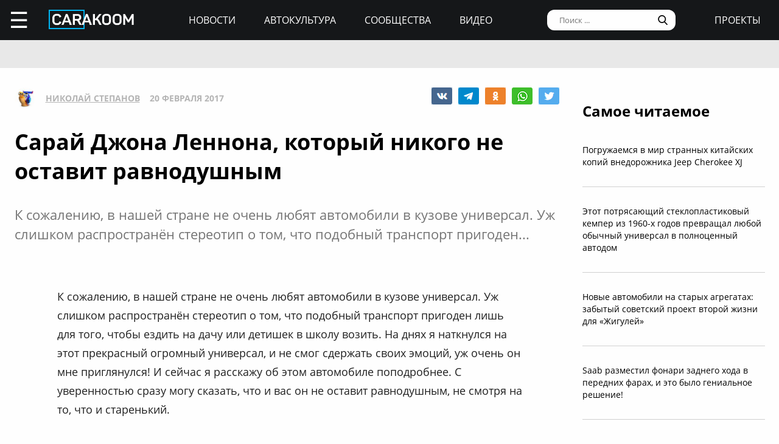

--- FILE ---
content_type: text/html; charset=UTF-8
request_url: https://carakoom.com/blog/saraj-dzhona-lennona-kotoryj-nikogo-ne-ostavit-ravnodushnym
body_size: 11918
content:
<!DOCTYPE HTML><html lang="ru"><head><title>Сарай Джона Леннона, который никого не оставит равнодушным | carakoom.com</title><meta name="robots" content="index, follow" /><link rel="apple-touch-icon" sizes="180x180" href="/apple-touch-icon.png"><link rel="icon" type="image/png" href="/favicon-32x32.png" sizes="32x32"><link rel="icon" type="image/png" href="/favicon-16x16.png" sizes="16x16"><meta name="msapplication-TileColor" content="#2b5797"><meta name="msapplication-TileImage" content="/mstile-144x144.png"><meta http-equiv="content-type" content="text/html; charset=utf-8" /><meta name="viewport" content="width=device-width, initial-scale=1"><meta name="description" content="  К сожалению, в нашей стране не очень любят автомобили в кузове универсал. Уж слишком распространён стереотип о том, что подобный транспорт пригоден..." /><meta name="keywords" content="american, универсал, chrysler, джон леннон" /><script type="text/javascript" src="https://carakoom.com/data/themes/easy/js/init.js?v=3.3.53"></script><link rel="stylesheet" href="https://carakoom.com/data/themes/easy/css/style.css?v=3.3.53" /><link rel="stylesheet" href="https://carakoom.com/data/themes/easy/css/main.css?v=3.3.53" /><script type="text/javascript" src="https://carakoom.com/data/inc/lib/java/framework.js?v=3.3.53"></script><script type="text/javascript" src="https://carakoom.com/data/inc/lib/ajax/processor.js?v=3.3.53"></script><link rel="stylesheet" href="/photoswipe/photoswipe.css" /><link rel="stylesheet" href="/photoswipe/default-skin/default-skin.css" /><script type="text/javascript" src="/photoswipe/photoswipe.min.js"></script><script type="text/javascript" src="/photoswipe/photoswipe-ui-default.min.js"></script><script type="text/javascript" src="https://carakoom.com/data/modules/wall/java/wall.js"></script><script type="text/javascript" src="https://carakoom.com/data/modules/like/js/script.js"></script><script type="text/javascript" src="https://carakoom.com/data/modules/comments/js/script.js"></script><meta property="og:title" content="Сарай Джона Леннона, который никого не оставит равнодушным"><meta property="og:description" content="  К сожалению, в нашей стране не очень любят автомобили в кузове универсал. Уж слишком распространён стереотип о том, что подобный транспорт..."><meta property="og:url" content="https://carakoom.com/blog/saraj-dzhona-lennona-kotoryj-nikogo-ne-ostavit-ravnodushnym"><meta property="og:type" content="article"><meta property="og:site_name" content="CARakoom.com"><meta property="og:image" content="https://carakoom.com/data/wall/787/608f80b4_medium.jpg"/><meta name="twitter:card" content="summary_large_image"></head>

<body >
<div id="problem"></div>
<input type="checkbox" id="nav-user">
<header id="header">
<div class="header-left"><label for="nav-user">☰</label><a href="/" class="header-logo"><img src="https://carakoom.com/data/image/CARAKOOM.png" alt="logo"></a></div>
<div class="header-center">
<a href="https://carakoom.com/car-news">Новости</a>
<a href="https://carakoom.com/car-culture">Автокультура</a>
<a href="https://carakoom.com/groups">Сообщества</a>
<a href="https://carakoom.com/car-video">Видео</a>
</div>
<div class="header-right">
<input type="search" placeholder="Поиск ..."  id="isearch" onkeyup="if(event.keyCode == 13) {processor('wall_search','787','177adc265c3dfab9dc02399776b8d8ec')}"/>
<img src="https://carakoom.com/data/image/loope.png" alt="loope" class="black-loope">
<img src="https://carakoom.com/data/image/white-loope.png" alt="loope" class="white-loope" id="searchBtn" onclick="showSearch(this);">
<a href="">проекты</a></div>

<div class="window forgot-win" id="reg"><div id="reg_body" class="box" style="width:100%"><h3>Вход / Регистрация</h3>
<form  action="" method="post" class="ep-ent">
<span class="reg-desc">Войдите, используя ваши Email и пароль или введите необходимые данные для регистрации нового пользователя.</span>
<input type="email" id="w_email" value="" placeholder="Введите емайл" onkeyup="ValidateMail(this)" required="required" />
<input type="password" id="w_passw" value="" placeholder="Введите пароль" required="required" />

<span class="forgot-desc" onclick="close_window('reg');show_window('forgot');">Забыли пароль?</span>

<ul class="comcontrol">
<li id="w_btn_enter" onclick="processor('w_enter');" data-hash="502395c3e2dfb6765abc4cfefb0af719">Вход</li>
<li id="w_btn_reg" onclick="processor('w_registration');" data-hash="e914d66225bd642a19b7ae55222d812c">Регистрация</li></ul></form>
<div class="soc-ent">
<span class="social-desc">Другие способы входа / регистрации</span>
<ul class="comcontrol" style="flex-direction:column">
<li id="w_btn_vk" onclick="vkAuth();" style="background:#0281b4">Вконтакте</li>
<li id="w_btn_fb" onclick="fbAuth();" style="background:#1f6296">Facebook</li>
</ul>
</div></div></div>

<div id="forgot"  class="window forgot-win">
<div id='forgot_body' class="box" style="width:100%">


<h3>Восстановление доступа</h3>
<form  action="" method="post" class="ep-ent" id="send-forgot">
<span class="reg-desc">Введите Email, который использовался при регистрации.</span>
<input type="email" placeholder="Введите почтовый ящик" id="forgot_email" onkeyup="ValidateMail(this)" maxlength="50" required="required"/>
<ul class="comcontrol"><li id="w_btn_forgot" onclick="processor('send_forgot')" data-hash="4d5f62007645f805413672fa689f945e">Восстановить</li></ul></form>
</div></div></header>
<div id="waiting"></div>

<aside class="nav-user-block">
<div class="nav-header">
<label for="nav-user">+</label>
<a href="javascript:void(0);" onclick="init('nav-user').checked=false;show_window('reg');">регистрация<br>и вход</a><img src="https://carakoom.com/data/image/no_logo.png" loading="lazy" alt="user logo"></div>
<nav class="user-links">
<a href="https://carakoom.com/car-news" data-hash="79a7df39109c34b0cc83f8ad089d0532" class="menu bolder">Новости</a>
<a href="https://carakoom.com/car-culture" data-hash="9068a93d87737f8296649680b68c8750" class="menu bolder">Автокультура</a>
<div class="nav-collapsible">
<input type="checkbox" id="nav-collapsible-1">
<label for="nav-collapsible-1" class="bold" onclick="processor('groups','')" data-hash="950b66edbce955538e5a6194ddad4692">Сообщества</label>
<div class="nav-collapsible-links">
<a  href="https://carakoom.com/crash" data-hash="72990405f4c8d366c2d5b804e9bcffe0" class="menu" >Аварии</a><a  href="https://carakoom.com/american" data-hash="66e07bd74f2833fbea271ba24f705c08" class="menu" >Американские</a><a  href="https://carakoom.com/offroad" data-hash="d6e8d78302384b8e260b9d9b0e386166" class="menu" >Внедорожники</a><a  href="https://carakoom.com/bikes" data-hash="67d88ac9621babddbf62be0077b6ae14" class="menu" >Мотоциклы</a><a  href="https://carakoom.com/retro" data-hash="748fab09fb85e25de221e87b3133de55" class="menu" >Ретро</a><a  href="https://carakoom.com/russian" data-hash="343e5bd6f765b49a3cf73313ea99a46b" class="menu" >Русские и советские</a><a  href="https://carakoom.com/tuning" data-hash="c789f1bec2f92806e85313980a4caa55" class="menu" >Тюнинг</a><a  href="https://carakoom.com/electric" data-hash="1275d321b9d7891239b1e7f7580b2154" class="menu" >Электромобили</a><a href="https://carakoom.com/groups" class="menu" data-hash="950b66edbce955538e5a6194ddad4692">другие</a>
</div>
</div>
<a href="https://carakoom.com/car-video" data-hash="2fcf85e3101ed0e64ce5c3c1a6fd8a83" class="menu bolder">Видео</a>

<a href="#" class="menu bolder">проекты</a>
</nav>
<div class="nav-footer">
<a href="/" class="nav-logo"><img src="https://carakoom.com/data/image/CARAKOOM.png" alt="logo"></a>
<div class="nav-social-block">
<a href="https://vk.com/carakoom"><img src="https://carakoom.com/data/image/vk.png"></a>
<a href="https://www.pinterest.com/carakoom/"><img src="https://carakoom.com/data/image/pinterest.png"></a>
<a href="https://youtube.com/channel/UCWTEDKF2hpCUeDgKQh70_Iw"><img src="https://carakoom.com/data/image/youtube.png"></a>
</div>
<a href="">Подписаться на рассылку</a>
<a href="https://carakoom.com/advertising">Реклама на сайте</a>
<a href="">Пользовательское согашение</a>
<a href="https://carakoom.com/contacts">Контакты</a>
<a href="https://carakoom.com/data/rss/all.xml">RSS</a>
</div>
</aside>
<div id="container">
<main id="myplace"><div class="post-top-banner">
<div style="width:auto;max-width:1233px;height:auto;margin:0 auto"> <!-- Yandex.RTB R-A-282121-8 -->
<div id="yandex_rtb_R-A-282121-8"></div>
<script type="text/javascript">
    (function(w, d, n, s, t) {
        w[n] = w[n] || [];
        w[n].push(function() {
            Ya.Context.AdvManager.render({
                blockId: "R-A-282121-8",
                renderTo: "yandex_rtb_R-A-282121-8",
                async: true
            });
        });
if(checkScript("//an.yandex.ru/system/context.js"))return;
        t = d.getElementsByTagName("script")[0];
        s = d.createElement("script");
        s.type = "text/javascript";
        s.src = "//an.yandex.ru/system/context.js";
        s.async = true;
        t.parentNode.insertBefore(s, t);
    })(this, this.document, "yandexContextAsyncCallbacks");
</script></div></div>

<div class="post-mobile-banner"><div style="width:300px;height:auto;margin:0 auto"> <!-- Yandex.RTB R-A-282121-12 -->
<div id="yandex_rtb_R-A-282121-12"></div>
<script type="text/javascript">
    (function(w, d, n, s, t) {
        w[n] = w[n] || [];
        w[n].push(function() {
            Ya.Context.AdvManager.render({
                blockId: "R-A-282121-12",
                renderTo: "yandex_rtb_R-A-282121-12",
                async: true
            });
        });
if(checkScript("//an.yandex.ru/system/context.js"))return;
        t = d.getElementsByTagName("script")[0];
        s = d.createElement("script");
        s.type = "text/javascript";
        s.src = "//an.yandex.ru/system/context.js";
        s.async = true;
        t.parentNode.insertBefore(s, t);
    })(this, this.document, "yandexContextAsyncCallbacks");
</script></div></div>

<div class="post-container">
<div class="post-data" itemscope itemtype="http://schema.org/NewsArticle">
<div class="post-header">
<div class="post-header-left">
<img src="https://carakoom.com/data/users/787/ico.jpg?time=1768708400">
<a href=""  itemprop="author">Николай Степанов</a>
<meta itemprop="datePublished" content="Mon, 20 Feb 2017 16:42:16 +0300" />
<span >20 февраля 2017</span>
</div>
<div class="post-social-block">
<img class="vk" src="https://carakoom.com/data/image/vk2.png" data-object="wall" data-social="vk" data-hash="42576f68a852e3d0b18cb32c4e42f018" title="0" onclick="processor('share','30242');window.open('https://vk.com/share.php?url=https://carakoom.com/blog/saraj-dzhona-lennona-kotoryj-nikogo-ne-ostavit-ravnodushnym', '_blank', 'scrollbars=0, resizable=1, menubar=0, left=200, top=200, width=554, height=421, toolbar=0, status=0');return false;" alt="VK"><img class="tg" src="https://carakoom.com/data/image/telegram.png" data-object="wall" data-social="tg" data-hash="42576f68a852e3d0b18cb32c4e42f018" title="0" onclick="processor('share','30242');window.open('tg://share?url=https://carakoom.com/blog/saraj-dzhona-lennona-kotoryj-nikogo-ne-ostavit-ravnodushnym&text=', '_blank', 'scrollbars=0, resizable=1, menubar=0, left=200, top=200, width=550, height=440, toolbar=0, status=0');return false;" title="Telegram"><img class="ok" src="https://carakoom.com/data/image/ok.png" data-object="wall" data-social="ok" data-hash="42576f68a852e3d0b18cb32c4e42f018" title="0" onclick="processor('share','30242');window.open('https://connect.ok.ru/offer?url=https://carakoom.com/blog/saraj-dzhona-lennona-kotoryj-nikogo-ne-ostavit-ravnodushnym', '_blank', 'scrollbars=0, resizable=1, menubar=0, left=200, top=200, width=600, height=440, toolbar=0, status=0');return false;" alt="Odnoklassniki"><img class="wa" src="https://carakoom.com/data/image/wa.png" data-object="wall" data-social="wa" data-hash="42576f68a852e3d0b18cb32c4e42f018" title="0" onclick="processor('share','30242');window.open('whatsapp://send?text=https://carakoom.com/blog/saraj-dzhona-lennona-kotoryj-nikogo-ne-ostavit-ravnodushnym ', '_blank', 'scrollbars=0, resizable=1, menubar=0, left=200, top=200, width=554, height=421, toolbar=0, status=0');return false;" title="WA" data-action="share/whatsapp/share"><img class="tw" src="https://carakoom.com/data/image/twitter.png" data-object="wall" data-social="tw" data-hash="42576f68a852e3d0b18cb32c4e42f018" title="0" onclick="processor('share','30242');window.open('https://twitter.com/share?url=https://carakoom.com/blog/saraj-dzhona-lennona-kotoryj-nikogo-ne-ostavit-ravnodushnym&text=', '_blank', 'scrollbars=0, resizable=1, menubar=0, left=200, top=200, width=554, height=421, toolbar=0, status=0');return false;" alt="Twitter"></div>
</div>
<meta itemprop="inLanguage" content="ru" /> <meta itemscope itemprop="mainEntityOfPage" itemtype="https://schema.org/WebPage" itemid="https://carakoom.com/blog/saraj-dzhona-lennona-kotoryj-nikogo-ne-ostavit-ravnodushnym">

<h1 itemprop="headline">Сарай Джона Леннона, который никого не оставит равнодушным</h1>

<span class="post-preview">  К сожалению, в нашей стране не очень любят автомобили в кузове универсал. Уж слишком распространён стереотип о том, что подобный транспорт пригоден...</span>

<br><br><div style="width:auto;max-width:1233px;height:auto;margin:0 auto"> <!-- Yandex.RTB R-A-282121-21 -->
<div id="yandex_rtb_R-A-282121-21"></div>
<script type="text/javascript">
    (function(w, d, n, s, t) {
        w[n] = w[n] || [];
        w[n].push(function() {
            Ya.Context.AdvManager.render({
                blockId: "R-A-282121-21",
                renderTo: "yandex_rtb_R-A-282121-21",
                async: true
            });
        });
if(checkScript("//an.yandex.ru/system/context.js"))return;
        t = d.getElementsByTagName("script")[0];
        s = d.createElement("script");
        s.type = "text/javascript";
        s.src = "//an.yandex.ru/system/context.js";
        s.async = true;
        t.parentNode.insertBefore(s, t);
    })(this, this.document, "yandexContextAsyncCallbacks");
</script></div>
<div class="post-content" id="item30242" itemprop="articleBody"><p>К сожалению, в нашей стране не очень любят автомобили в кузове универсал. Уж слишком распространён стереотип о том, что подобный транспорт пригоден лишь для того, чтобы ездить на дачу или детишек в школу возить. На днях я наткнулся на этот прекрасный огромный универсал, и не смог сдержать своих эмоций, уж очень он мне приглянулся! И сейчас я расскажу об этом автомобиле поподробнее. С уверенностью сразу могу сказать, что и вас он не оставит равнодушным, не смотря на то, что и старенький. </p><p><img src="https://carakoom.com/data/wall/787/608f80b4_medium.jpg" alt=""/></p><p>Как можно увидеть по фотографиям, этот Chrysler 1972 года немного потрепан снаружи, местами появилась ржавчина. Но это не суть. Самое интересное, кому принадлежал этот универсал, который никто не водил с 1980 года. Как вы уже наверно догадались, суд по номерному знаку спереди, владельцем данного Крайслер был Джон Леннон.</p><p><img src="https://carakoom.com/data/wall/787/62b9e74a_medium.jpg" alt=""/></p><p>Автомобиль был куплен Джону Леннону и его жене Йоко новым, звукозаписывающей компанией Apple Records. Прямо с завода Chrysler универсал был отправлен в Нью-Йорк на самолете, а затем доставлен к дому Леннона. </p><p><img src="https://carakoom.com/data/wall/787/616c84ba_medium.jpg" alt=""/></p><p>Выбор пал именно на Chrysler 1972 года не случайно. Конечно таких автомобилей в Америке тогда было полным полно, и на них никто не обращал внимания. Таким образом Леннон мог остаться незаметным. Кроме того, данный универсал очень вместительный, и в него можно было положить много музыкальных инструментов. </p><p><img src="https://carakoom.com/data/wall/787/61a1e2d2_medium.jpg" alt=""/></p><p>Конечно автомобиль идеальным состонием похвастать не мог, так как техническим обслуживанием занимались только по крайней обходимости. . Когда в 1978 году был куплен новый универсал Mercedes 300 в кузове W123, тормоза у Крайслер почти стерлись, а шины были лысые. До своего убийства, это был 1980 год, Леннон использовал уже оба автомобиля. </p><p><img src="https://carakoom.com/data/wall/787/63de3e09_medium.jpg" alt=""/></p><p>После смерти Леннона, автомобиль стоял на парковке, и только в 1996 году был продан на аукционе за 26 000 долларов. Новый владелец планировал использовать машину для редких поездок, но из-за налогов, он был вынужден выставить универсал на торги. В 2011 году друг Леннона, Фил Дочетти, увидел автомобиль на одном американском аукционе и решил приобрести ее. В итоге машина была продана всего за 5 500 долларов. </p><p><img src="https://carakoom.com/data/wall/787/63165fd7_medium.jpg" alt=""/></p><p>Новый владелец уже и подготовил машину к дороге. Был восстановлен карбюратор, почищен бензобак, поменяны тормоза, использовали все старые запчасти, чтобы со временем восстановить до оригинала. Под капотом универсала располагается 6.6-литровый двигатель V8. </p><p><img src="https://carakoom.com/data/wall/787/6324141d_medium.jpg" alt=""/></p><p>Данный автомобль интересен не только его извейстнейшим владельцем. Крайслер был сохранен в состоянии, в котором его оставил в последний раз Леннон. В бардачке лежали кассеты, бумаги, окурки, сигаретные пачки, открытые спичкии даже личные вещи, которые завалялись между сиденьями.</p><p><img src="https://carakoom.com/data/wall/787/6067a004_medium.jpg" alt=""/></p><p><img src="https://carakoom.com/data/wall/787/60f1614d_medium.jpg" alt=""/></p><p><img src="https://carakoom.com/data/wall/787/634d0988_medium.jpg" alt=""/></p><p><img src="https://carakoom.com/data/wall/787/6107e866_medium.jpg" alt=""/></p><p><img src="https://carakoom.com/data/wall/787/611643dd_medium.jpg" alt=""/></p><p>Этим автомобилем Джон Леннон владел всех дольше, чем каким-либо другим автомобилем.</p><p><a onclick="return !window.open(this.href)" href="https://t.me/carakoom" rel="nofollow" class="tl_telegram_share_btn"><span class="tl_telegram_share_label" target="_blank">Подпишись на CARAKOOM в Telegram</span><i class="tl_telegram_share_icon"></i></a></p></div>
<div class="post-footer">
<div class="tags"><a href="https://carakoom.com/tag/american" data-hash="e5b7e9c1ce20a3896ac0f6ccfe77e5f4">american</a>,<a href="https://carakoom.com/tag/универсал" data-hash="fdbbe8894af44b18398de5fc0b5f2dc5">универсал</a>,<a href="https://carakoom.com/tag/chrysler" data-hash="b8a74a6c934c0014b301cfb803b5a84f">chrysler</a>,<a href="https://carakoom.com/tag/джон-леннон" data-hash="5f864ed7d6815b39320a1f9789d4a38e">джон леннон</a></div><div class="post-social-block">
<img class="vk" src="https://carakoom.com/data/image/vk2.png" data-object="wall" data-social="vk" data-hash="42576f68a852e3d0b18cb32c4e42f018" title="0" onclick="processor('share','30242');window.open('https://vk.com/share.php?url=https://carakoom.com/blog/saraj-dzhona-lennona-kotoryj-nikogo-ne-ostavit-ravnodushnym', '_blank', 'scrollbars=0, resizable=1, menubar=0, left=200, top=200, width=554, height=421, toolbar=0, status=0');return false;" alt="VK"><img class="tg" src="https://carakoom.com/data/image/telegram.png" data-object="wall" data-social="tg" data-hash="42576f68a852e3d0b18cb32c4e42f018" title="0" onclick="processor('share','30242');window.open('tg://share?url=https://carakoom.com/blog/saraj-dzhona-lennona-kotoryj-nikogo-ne-ostavit-ravnodushnym&text=', '_blank', 'scrollbars=0, resizable=1, menubar=0, left=200, top=200, width=550, height=440, toolbar=0, status=0');return false;" title="Telegram"><img class="ok" src="https://carakoom.com/data/image/ok.png" data-object="wall" data-social="ok" data-hash="42576f68a852e3d0b18cb32c4e42f018" title="0" onclick="processor('share','30242');window.open('https://connect.ok.ru/offer?url=https://carakoom.com/blog/saraj-dzhona-lennona-kotoryj-nikogo-ne-ostavit-ravnodushnym', '_blank', 'scrollbars=0, resizable=1, menubar=0, left=200, top=200, width=600, height=440, toolbar=0, status=0');return false;" alt="Odnoklassniki"><img class="wa" src="https://carakoom.com/data/image/wa.png" data-object="wall" data-social="wa" data-hash="42576f68a852e3d0b18cb32c4e42f018" title="0" onclick="processor('share','30242');window.open('whatsapp://send?text=https://carakoom.com/blog/saraj-dzhona-lennona-kotoryj-nikogo-ne-ostavit-ravnodushnym ', '_blank', 'scrollbars=0, resizable=1, menubar=0, left=200, top=200, width=554, height=421, toolbar=0, status=0');return false;" title="WA" data-action="share/whatsapp/share"><img class="tw" src="https://carakoom.com/data/image/twitter.png" data-object="wall" data-social="tw" data-hash="42576f68a852e3d0b18cb32c4e42f018" title="0" onclick="processor('share','30242');window.open('https://twitter.com/share?url=https://carakoom.com/blog/saraj-dzhona-lennona-kotoryj-nikogo-ne-ostavit-ravnodushnym&text=', '_blank', 'scrollbars=0, resizable=1, menubar=0, left=200, top=200, width=554, height=421, toolbar=0, status=0');return false;" alt="Twitter"></div>
</div>
<div class="post-media" id="post-media">

<h5>Фотогалерея</h5>

<div class="item-media" itemprop="image" itemscope="" itemtype="https://schema.org/ImageObject"><a class="photoswipe" href="https://carakoom.com/data/wall/787/608f80b4.jpg"><img  loading="lazy" data-size="1280x848"  data-type="image" data-name="608f80b4" src="https://carakoom.com/data/wall/787/608f80b4_221x124.jpg" alt=""><meta itemprop="image" content="https://carakoom.com/data/wall/787/608f80b4.jpg"><meta itemprop="width" content="1280"><meta itemprop="height" content="848"></a><a class="photoswipe" href="https://carakoom.com/data/wall/787/63de3e09.jpg"><img  loading="lazy" data-size="1280x854"  data-type="image" data-name="63de3e09" src="https://carakoom.com/data/wall/787/63de3e09_221x124.jpg" alt=""><meta itemprop="image" content="https://carakoom.com/data/wall/787/63de3e09.jpg"><meta itemprop="width" content="1280"><meta itemprop="height" content="854"></a><a class="photoswipe" href="https://carakoom.com/data/wall/787/5fc02a87.jpg"><img  loading="lazy" data-size="1280x852"  data-type="image" data-name="5fc02a87" src="https://carakoom.com/data/wall/787/5fc02a87_221x124.jpg" alt=""><meta itemprop="image" content="https://carakoom.com/data/wall/787/5fc02a87.jpg"><meta itemprop="width" content="1280"><meta itemprop="height" content="852"></a><a class="photoswipe" href="https://carakoom.com/data/wall/787/6101b05a.jpg"><img  loading="lazy" data-size="1280x852"  data-type="image" data-name="6101b05a" src="https://carakoom.com/data/wall/787/6101b05a_221x124.jpg" alt=""><meta itemprop="image" content="https://carakoom.com/data/wall/787/6101b05a.jpg"><meta itemprop="width" content="1280"><meta itemprop="height" content="852"></a><a class="photoswipe" href="https://carakoom.com/data/wall/787/611643dd.jpg"><img  loading="lazy" data-size="1280x852"  data-type="image" data-name="611643dd" src="https://carakoom.com/data/wall/787/611643dd_221x124.jpg" alt=""><meta itemprop="image" content="https://carakoom.com/data/wall/787/611643dd.jpg"><meta itemprop="width" content="1280"><meta itemprop="height" content="852"></a><a class="photoswipe" href="https://carakoom.com/data/wall/787/64051b87.jpg"><img  loading="lazy" data-size="1280x852"  data-type="image" data-name="64051b87" src="https://carakoom.com/data/wall/787/64051b87_221x124.jpg" alt=""><meta itemprop="image" content="https://carakoom.com/data/wall/787/64051b87.jpg"><meta itemprop="width" content="1280"><meta itemprop="height" content="852"></a><a class="photoswipe" href="https://carakoom.com/data/wall/787/6067a004.jpg"><img  loading="lazy" data-size="1280x851"  data-type="image" data-name="6067a004" src="https://carakoom.com/data/wall/787/6067a004_221x124.jpg" alt=""><meta itemprop="image" content="https://carakoom.com/data/wall/787/6067a004.jpg"><meta itemprop="width" content="1280"><meta itemprop="height" content="851"></a><a class="photoswipe" href="https://carakoom.com/data/wall/787/634d0988.jpg"><img  loading="lazy" data-size="1280x852"  data-type="image" data-name="634d0988" src="https://carakoom.com/data/wall/787/634d0988_221x124.jpg" alt=""><meta itemprop="image" content="https://carakoom.com/data/wall/787/634d0988.jpg"><meta itemprop="width" content="1280"><meta itemprop="height" content="852"></a><a class="photoswipe" href="https://carakoom.com/data/wall/787/616c84ba.jpg"><img  loading="lazy" data-size="1280x852"  data-type="image" data-name="616c84ba" src="https://carakoom.com/data/wall/787/616c84ba_221x124.jpg" alt=""><meta itemprop="image" content="https://carakoom.com/data/wall/787/616c84ba.jpg"><meta itemprop="width" content="1280"><meta itemprop="height" content="852"></a><a class="photoswipe" href="https://carakoom.com/data/wall/787/623379e6.jpg"><img  loading="lazy" data-size="1280x849"  data-type="image" data-name="623379e6" src="https://carakoom.com/data/wall/787/623379e6_221x124.jpg" alt=""><meta itemprop="image" content="https://carakoom.com/data/wall/787/623379e6.jpg"><meta itemprop="width" content="1280"><meta itemprop="height" content="849"></a><a class="photoswipe" href="https://carakoom.com/data/wall/787/61a1e2d2.jpg"><img  loading="lazy" data-size="1280x854"  data-type="image" data-name="61a1e2d2" src="https://carakoom.com/data/wall/787/61a1e2d2_221x124.jpg" alt=""><meta itemprop="image" content="https://carakoom.com/data/wall/787/61a1e2d2.jpg"><meta itemprop="width" content="1280"><meta itemprop="height" content="854"></a><a class="photoswipe" href="https://carakoom.com/data/wall/787/60c0e9fd.jpg"><img  loading="lazy" data-size="1280x852"  data-type="image" data-name="60c0e9fd" src="https://carakoom.com/data/wall/787/60c0e9fd_221x124.jpg" alt=""><meta itemprop="image" content="https://carakoom.com/data/wall/787/60c0e9fd.jpg"><meta itemprop="width" content="1280"><meta itemprop="height" content="852"></a><a class="photoswipe" href="https://carakoom.com/data/wall/787/62b9e74a.jpg"><img  loading="lazy" data-size="1280x852"  data-type="image" data-name="62b9e74a" src="https://carakoom.com/data/wall/787/62b9e74a_221x124.jpg" alt=""><meta itemprop="image" content="https://carakoom.com/data/wall/787/62b9e74a.jpg"><meta itemprop="width" content="1280"><meta itemprop="height" content="852"></a><a class="photoswipe" href="https://carakoom.com/data/wall/787/60f1614d.jpg"><img  loading="lazy" data-size="1280x852"  data-type="image" data-name="60f1614d" src="https://carakoom.com/data/wall/787/60f1614d_221x124.jpg" alt=""><meta itemprop="image" content="https://carakoom.com/data/wall/787/60f1614d.jpg"><meta itemprop="width" content="1280"><meta itemprop="height" content="852"></a><a class="photoswipe" href="https://carakoom.com/data/wall/787/63165fd7.jpg"><img  loading="lazy" data-size="1280x857"  data-type="image" data-name="63165fd7" src="https://carakoom.com/data/wall/787/63165fd7_221x124.jpg" alt=""><meta itemprop="image" content="https://carakoom.com/data/wall/787/63165fd7.jpg"><meta itemprop="width" content="1280"><meta itemprop="height" content="857"></a><a class="photoswipe" href="https://carakoom.com/data/wall/787/623a84b2.jpg"><img  loading="lazy" data-size="1280x848"  data-type="image" data-name="623a84b2" src="https://carakoom.com/data/wall/787/623a84b2_221x124.jpg" alt=""><meta itemprop="image" content="https://carakoom.com/data/wall/787/623a84b2.jpg"><meta itemprop="width" content="1280"><meta itemprop="height" content="848"></a><a class="photoswipe" href="https://carakoom.com/data/wall/787/62369361.jpg"><img  loading="lazy" data-size="1280x852"  data-type="image" data-name="62369361" src="https://carakoom.com/data/wall/787/62369361_221x124.jpg" alt=""><meta itemprop="image" content="https://carakoom.com/data/wall/787/62369361.jpg"><meta itemprop="width" content="1280"><meta itemprop="height" content="852"></a><a class="photoswipe" href="https://carakoom.com/data/wall/787/6324141d.jpg"><img  loading="lazy" data-size="1280x852"  data-type="image" data-name="6324141d" src="https://carakoom.com/data/wall/787/6324141d_221x124.jpg" alt=""><meta itemprop="image" content="https://carakoom.com/data/wall/787/6324141d.jpg"><meta itemprop="width" content="1280"><meta itemprop="height" content="852"></a><a class="photoswipe" href="https://carakoom.com/data/wall/787/6107e866.jpg"><img  loading="lazy" data-size="1280x852"  data-type="image" data-name="6107e866" src="https://carakoom.com/data/wall/787/6107e866_221x124.jpg" alt=""><meta itemprop="image" content="https://carakoom.com/data/wall/787/6107e866.jpg"><meta itemprop="width" content="1280"><meta itemprop="height" content="852"></a><a class="photoswipe" href="https://carakoom.com/data/wall/787/627de277.jpg"><img  loading="lazy" data-size="1280x854"  data-type="image" data-name="627de277" src="https://carakoom.com/data/wall/787/627de277_221x124.jpg" alt=""><meta itemprop="image" content="https://carakoom.com/data/wall/787/627de277.jpg"><meta itemprop="width" content="1280"><meta itemprop="height" content="854"></a></div>
</div>

<div class="post-bottom-banner">
<div style="width:auto;max-width:1233px;height:auto;margin:0 auto"> <!-- Yandex.RTB R-A-282121-10 -->
<div id="yandex_rtb_R-A-282121-10"></div>
<script type="text/javascript">
    (function(w, d, n, s, t) {
        w[n] = w[n] || [];
        w[n].push(function() {
            Ya.Context.AdvManager.render({
                blockId: "R-A-282121-10",
                renderTo: "yandex_rtb_R-A-282121-10",
                async: true
            });
        });
if(checkScript("//an.yandex.ru/system/context.js"))return;
        t = d.getElementsByTagName("script")[0];
        s = d.createElement("script");
        s.type = "text/javascript";
        s.src = "//an.yandex.ru/system/context.js";
        s.async = true;
        t.parentNode.insertBefore(s, t);
    })(this, this.document, "yandexContextAsyncCallbacks");
</script></div></div>

<div class="post-comments" id="comments30242">




</div>

<div class="post-read-more">
<a href="https://carakoom.com/blog/43-krutyh-avtomobilya-kotorye-vy-mozhete-kupit-sejchas-v-rossii-menee-chem-za-300-tys-rublej--bonus"><h4>Читать</h4></a>
<a href="https://carakoom.com/blog/43-krutyh-avtomobilya-kotorye-vy-mozhete-kupit-sejchas-v-rossii-menee-chem-za-300-tys-rublej--bonus"><p class="read_next_blue_text">43 крутых автомобиля, которые вы можете купить сейчас в России менее чем за 300 тыс. рублей + БОНУС</p></a>
<a href="https://carakoom.com/blog/43-krutyh-avtomobilya-kotorye-vy-mozhete-kupit-sejchas-v-rossii-menee-chem-za-300-tys-rublej--bonus"><img loading="lazy" src="https://carakoom.com/data/wall/787/64a56aa6_900x506.jpg" alt="43 крутых автомобиля, которые вы можете купить сейчас в России менее чем за 300 тыс. рублей + БОНУС" class="read_next_blue_text_img"></a>
</div>

</div>
<div class="post-side">

<div class="post-popular fix">
<h4>Самое читаемое</h4>
<a href="https://carakoom.com/blog/pogruzhaemsya-v-mir-strannyh-kitajskih-kopij-vnedorozhnika-jeep-cherokee-xj" data-hash="f0256b6d5dccc20a2abe3240cb8e9a64">Погружаемся в мир странных китайских копий внедорожника Jeep Cherokee XJ</a><a href="https://carakoom.com/blog/etot-potryasayucshij-stekloplastikovyj-kemper-iz-1960-h-godov-prevracshal-lyuboj-obychnyj-universal-v-polnocennyj-avtodom" data-hash="72831c8de4b5df207a5d8824cb4c31b0">Этот потрясающий стеклопластиковый кемпер из 1960-х годов превращал любой обычный универсал в полноценный автодом</a><a href="https://carakoom.com/blog/novye-avtomobili-na-staryh-agregatah-zabytyj-sovetskij-proekt-vtoroj-zhizni-dlya-zhigulej" data-hash="eb4b8272d32329ddd2cac6370cb071f1">Новые автомобили на старых агрегатах: забытый советский проект второй жизни для «Жигулей»</a><a href="https://carakoom.com/blog/saab-razmestil-fonari-zadnego-hoda-v-perednih-farah-i-eto-bylo-genialnoe-reshenie" data-hash="d9c56ae31060128559ecb6b731ee4797">Saab разместил фонари заднего хода в передних фарах, и это было гениальное решение!</a><a href="https://carakoom.com/blog/bylo-vremya-kogda-porsche-poschitala-normalnym-postavit-kolyosa-ot-samogo-deshyovogo-avtomobilya-na-rynke" data-hash="aea8b6e91770baa3ad700d7c8c8311aa">Было время, когда Porsche посчитала нормальным поставить колёса от самого дешёвого автомобиля на рынке</a></div>

<div class="post-side-last-news fix">
<h4>Последние новости</h4>
<a href="https://carakoom.com/blog/novye-avtomobili-na-staryh-agregatah-zabytyj-sovetskij-proekt-vtoroj-zhizni-dlya-zhigulej" data-hash="eb4b8272d32329ddd2cac6370cb071f1"><img loading="lazy" class="no-round" src="https://carakoom.com/data/wall/787/6cf5ec62_thumb.jpg" alt="Новые автомобили на старых агрегатах: забытый советский проект второй жизни для «Жигулей»"/><p>Новые автомобили на старых агрегатах: забытый советский проект второй жизни для «Жигулей»</p></a><a href="https://carakoom.com/blog/bylo-vremya-kogda-porsche-poschitala-normalnym-postavit-kolyosa-ot-samogo-deshyovogo-avtomobilya-na-rynke" data-hash="aea8b6e91770baa3ad700d7c8c8311aa"><img loading="lazy" class="no-round" src="https://carakoom.com/data/wall/787/6c2fe4c3_thumb.jpg" alt="Было время, когда Porsche посчитала нормальным поставить колёса от самого дешёвого автомобиля на рынке"/><p>Было время, когда Porsche посчитала нормальным поставить колёса от самого дешёвого автомобиля на рынке</p></a><a href="https://carakoom.com/blog/vot-chto-poluchitsya-esli-vlozhit-okolo-2-millionov-dollarov-v-dorabotku-ferrari-412" data-hash="0d57adc2c521ab77a3e7ccfdd2c886de"><img loading="lazy" class="no-round" src="https://carakoom.com/data/wall/787/6d27aac9_thumb.jpg" alt="Вот что получится, если вложить около 2 миллионов долларов в доработку Ferrari 412"/><p>Вот что получится, если вложить около 2 миллионов долларов в доработку Ferrari 412</p></a><a href="https://carakoom.com/blog/yaponskie-studenty-prevracshayut-daihatsu-copen-v-mini-repliku-toyota-supra" data-hash="e4d9a7af52fd2ef0824f3b5b0e2e34ad"><img loading="lazy" class="no-round" src="https://carakoom.com/data/wall/787/6b20a192_thumb.jpg" alt="Японские студенты превращают Daihatsu Copen в мини-реплику Toyota Supra"/><p>Японские студенты превращают Daihatsu Copen в мини-реплику Toyota Supra</p></a></div>

<div class="banner" style="width:300px;height:600px">
<div style="width:300px;height:auto;margin:0 auto"> <!-- Yandex.RTB R-A-282121-20 -->
<div id="yandex_rtb_R-A-282121-20"></div>
<script type="text/javascript">
    (function(w, d, n, s, t) {
        w[n] = w[n] || [];
        w[n].push(function() {
            Ya.Context.AdvManager.render({
                blockId: "R-A-282121-20",
                renderTo: "yandex_rtb_R-A-282121-20",
                async: true
            });
        });
if(checkScript("//an.yandex.ru/system/context.js"))return;
        t = d.getElementsByTagName("script")[0];
        s = d.createElement("script");
        s.type = "text/javascript";
        s.src = "//an.yandex.ru/system/context.js";
        s.async = true;
        t.parentNode.insertBefore(s, t);
    })(this, this.document, "yandexContextAsyncCallbacks");
</script></div></div>
<div class="banner" style="width:300px;height:600px">
<div style="width:300px;height:auto;margin:0 auto"> <!-- Yandex.RTB R-A-282121-19 -->
<div id="yandex_rtb_R-A-282121-19"></div>
<script type="text/javascript">
    (function(w, d, n, s, t) {
        w[n] = w[n] || [];
        w[n].push(function() {
            Ya.Context.AdvManager.render({
                blockId: "R-A-282121-19",
                renderTo: "yandex_rtb_R-A-282121-19",
                async: true
            });
        });
if(checkScript("//an.yandex.ru/system/context.js"))return;
        t = d.getElementsByTagName("script")[0];
        s = d.createElement("script");
        s.type = "text/javascript";
        s.src = "//an.yandex.ru/system/context.js";
        s.async = true;
        t.parentNode.insertBefore(s, t);
    })(this, this.document, "yandexContextAsyncCallbacks");
</script></div></div>

<script>
window.onload = function() {setTimeout(() => primaryPlacement('.post-side',600),1000);};
zoomer();
</script>
</div>
</div>

<div class="down">
<span onclick="processor('american')"  data-hash="66e07bd74f2833fbea271ba24f705c08">больше по теме</span>
<a href="https://carakoom.com/american" data-hash="66e07bd74f2833fbea271ba24f705c08"><h4>Американские</h4></a>

<div class="down-content">
<a href="https://carakoom.com/blog/etot-potryasayucshij-stekloplastikovyj-kemper-iz-1960-h-godov-prevracshal-lyuboj-obychnyj-universal-v-polnocennyj-avtodom" data hash="72831c8de4b5df207a5d8824cb4c31b0"><p>Этот потрясающий стеклопластиковый кемпер из 1960-х годов превращал любой обычный универсал в полноценный автодом</p><img src="https://carakoom.com/data/wall/787/6e043020_300x260.jpg"></a><a href="https://carakoom.com/blog/repliku-avtomobilya-iz-filma-smertelnaya-gonka-2000-prodali-na-aukcione" data hash="a9a3ad85231ca65c60451ca2b0034a07"><p>Реплику автомобиля из фильма «Смертельная Гонка 2000» продали на аукционе</p><img src="https://carakoom.com/data/wall/787/6df4f6fe_300x260.jpg"></a><a href="https://carakoom.com/blog/na-aukcione-prodali-dodge-viper-rt10-s-probegom-chut-bolshe-1000-kilometrov" data hash="e54e86d3fe6f94a9b0256c4d334b446a"><p>На аукционе продали Dodge Viper RT/10 с пробегом чуть больше 1000 километров</p><img src="https://carakoom.com/data/wall/787/6c77fa49_300x260.jpg"></a><a href="https://carakoom.com/blog/jeep-pokazal-novyj-recon-kotoryj-razgonyaetsya-do-100-kmch-za-37-sekundy" data hash="57a0b80da7d6d6512ff5ae1052a8b2c6"><p>Jeep показал новый Recon, который разгоняется до 100 км/ч за 3,7 секунды</p><img src="https://carakoom.com/data/wall/787/6db9ba4c_300x260.jpg"></a><a href="https://carakoom.com/blog/v-parizhe-prodayut-potryasayucshij-koncept-pontiac-firebird-one-po-cene-bmw-x5-m" data hash="a1412e3258915875464a9c2ea453d4cc"><p>В Париже продают потрясающий концепт Pontiac Firebird ONE по цене BMW X5 M</p><img src="https://carakoom.com/data/wall/787/6b30b64b_300x260.jpg"></a><a href="https://carakoom.com/blog/ford-forty-nine--shikarnyj-koncept-nachala-2000-h-kotoryj-zasluzhival-mesta-na-konvejere" data hash="fa261167c46f57aef071c1bfc48987e5"><p>Ford Forty-Nine — шикарный концепт начала 2000-х, который заслуживал места на конвейере</p><img src="https://carakoom.com/data/wall/787/6d14f7ce_300x260.jpg"></a><a href="https://carakoom.com/blog/chevrolet-corvette-zr1-ehal-tak-bystro-chto-rasplavilsya" data hash="2daeb0f241821da05ee6930b3249ee6f"><p>Chevrolet Corvette ZR1 ехал так быстро, что расплавился</p><img src="https://carakoom.com/data/wall/787/6a3476e2_300x260.jpg"></a><a href="https://carakoom.com/blog/eto-samyj-dorogoj-buick-grand-national-v-mire" data hash="771ac77b98c250c3e1076ba7198c7907"><p>Это самый дорогой Buick Grand National в мире</p><img src="https://carakoom.com/data/wall/787/6a257843_300x260.jpg"></a></div>

<div class="down-banner">
<div style="width:auto;max-width:1233px;height:auto;margin:0 auto"> <!-- Yandex.RTB R-A-282121-11 -->
<div id="yandex_rtb_R-A-282121-11"></div>
<script type="text/javascript">
    (function(w, d, n, s, t) {
        w[n] = w[n] || [];
        w[n].push(function() {
            Ya.Context.AdvManager.render({
                blockId: "R-A-282121-11",
                renderTo: "yandex_rtb_R-A-282121-11",
                async: true
            });
        });
if(checkScript("//an.yandex.ru/system/context.js"))return;
        t = d.getElementsByTagName("script")[0];
        s = d.createElement("script");
        s.type = "text/javascript";
        s.src = "//an.yandex.ru/system/context.js";
        s.async = true;
        t.parentNode.insertBefore(s, t);
    })(this, this.document, "yandexContextAsyncCallbacks");
</script></div></div>
<div class="wallinfo">
<h6>О СТАТЬЕ</h6>
<div><span>Категория</span><span><a href="https://carakoom.com/american" data-hash="66e07bd74f2833fbea271ba24f705c08">Американские</a></span></div>
</div></div>
<div class="subscribe">
<div id="subscribe">
<div><h6>Подпишись на нашу рассылку</h6><span>Только самое интересное за неделю на твоей почте</span></div>
<div><span><input type="email" placeholder="Email" id="subsEm"><button onclick="processor('subscribe2')" data-hash="b6a9f674c9cb7c6f064a5330abf8bfc6">Подписаться</button></span><span>Нажимая на кнопку "Подписаться", вы соглашаетесь на получение информационных и/или рекламных сообщений в соответствии с <a href="#">Пользовательским соглашением</a></span></div>
</div></div></main>
<footer id="footer">
<div class="footer-top">
<a href="/" class="footer-logo"><img src="https://carakoom.com/data/image/CARAKOOM.png" alt="logo"></a>
<div class="footer-social-block">
<a href="https://vk.com/carakoom"><img src="https://carakoom.com/data/image/vk.png"></a>
<a href="https://www.pinterest.com/carakoom/"><img src="https://carakoom.com/data/image/pinterest.png"></a>
<a href="https://youtube.com/channel/UCWTEDKF2hpCUeDgKQh70_Iw"><img src="https://carakoom.com/data/image/youtube.png"></a>
</div>
</div>
<div class="footer-middle">
<div class="footer-menu">
<div class="footer-left">
<a href="https://carakoom.com/car-news" data-hash="79a7df39109c34b0cc83f8ad089d0532">Новости</a>
<a href="https://carakoom.com/car-culture" data-hash="9068a93d87737f8296649680b68c8750">Автокультура</a>
<a href="https://carakoom.com/groups" data-hash="950b66edbce955538e5a6194ddad4692">Сообщества</a>
<a href="https://carakoom.com/car-video" data-hash="2fcf85e3101ed0e64ce5c3c1a6fd8a83">Видео</a>
</div>
<div class="footer-center">
<a href="">Подписаться на рассылку</a>
<a href="https://carakoom.com/advertising">Реклама на сайте</a>
<a href="">Пользовательское соглашение</a>
<a href="https://carakoom.com/contacts">Контакты</a>
<a href="https://carakoom.com/data/rss/all.xml">RSS</a>
</div>
</div>
<div class="footer-right">
Все права защищены. Полное или частичное копирование материалов Сайта в коммерческих целях разрешено только с письменного разрешения владельца Сайта. В случае обнаружения нарушений, виновные лица могут быть привлечены к ответственности в соответствии с действующим законодательством Российской Федерации.
</div>
</div>
<div class="footer-down">CARakoom.com ( Каракум ) 18+ © 2011-2020 CARakoom LTD</div>

<div id="pager"><div class="title" id="pager_title"></div><input type="hidden" id="pager_id" value="0"/><div id="pager_body"></div><div id="pager_input"><span>📎</span><textarea id="pager_field" placeholder="Напишите ваш комментарий" maxlength="1000"></textarea></div></div>



<script type=text/javascript>if(localStorage.scrollTop!=0 && localStorage.back==1){window.scrollTo(0,localStorage.scrollTop);localStorage.scrollTop=0;localStorage.back=0;}</script></footer>
</div>

<div id="modal" class="modal"></div><div id="nav-modal" class="modal"></div><div id="mw" class="window"></div><div id="gallery" class="pswp" tabindex="-1" role="dialog" aria-hidden="true"><div class="pswp__bg"></div><div class="pswp__scroll-wrap"><div class="pswp__container"><div class="pswp__item"></div><div class="pswp__item"></div><div class="pswp__item"></div></div><div class="pswp__ui pswp__ui--hidden"><div class="pswp__top-bar"><div class="pswp__counter"></div><button class="pswp__button pswp__button--close" title="Close (Esc)"></button><div class="pswp__preloader"><div class="pswp__preloader__icn"><div class="pswp__preloader__cut"><div class="pswp__preloader__donut"></div></div></div></div></div><button class="pswp__button pswp__button--arrow--left" title="Previous (arrow left)"></button><button class="pswp__button pswp__button--arrow--right" title="Next (arrow right)"></button></div></div></div><script type="text/javascript">items = parseThumbnailElements();addEvent(init('nav-modal'),'click',closeNav);</script>
<div id="notification-container"></div>

<!-- Rating Mail.ru counter -->
<script type="text/javascript">
var _tmr = window._tmr || (window._tmr = []);
_tmr.push({id: "3159037", type: "pageView", start: (new Date()).getTime()});
(function (d, w, id) {
  if (d.getElementById(id)) return;
  var ts = d.createElement("script"); ts.type = "text/javascript"; ts.async = true; ts.id = id;
  ts.src = "https://top-fwz1.mail.ru/js/code.js";
  var f = function () {var s = d.getElementsByTagName("script")[0]; s.parentNode.insertBefore(ts, s);};
  if (w.opera == "[object Opera]") { d.addEventListener("DOMContentLoaded", f, false); } else { f(); }
})(document, window, "topmailru-code");
</script><noscript><div>
<img src="https://top-fwz1.mail.ru/counter?id=3159037;js=na" style="border:0;position:absolute;left:-9999px;" alt="Top.Mail.Ru" />
</div></noscript>
<!-- //Rating Mail.ru counter -->

    <!-- Yandex.Metrika counter -->
    <script type="text/javascript">
        (function (d, w, c) {(w[c] = w[c] || []).push(function() {try {w.yaCounter17339371 = new Ya.Metrika({id:17339371,clickmap:true,trackLinks:true,accurateTrackBounce:true,webvisor:true});} catch(e) { }});var n = d.getElementsByTagName("script")[0],s = d.createElement("script"),f = function () { n.parentNode.insertBefore(s, n); };s.type = "text/javascript";s.async = true;s.src = "https://mc.yandex.ru/metrika/watch.js";if (w.opera == "[object Opera]") {d.addEventListener("DOMContentLoaded", f, false);} else { f(); }})(document, window, "yandex_metrika_callbacks");
    </script>
    <noscript><div><img src="https://mc.yandex.ru/watch/17339371" style="position:absolute; left:-9999px;" alt="" /></div></noscript>
    <!-- /Yandex.Metrika counter -->

    <script type="text/javascript">
        var _gaq = _gaq || [];_gaq.push(['_setAccount', 'UA-22603769-6']);_gaq.push(['_trackPageview']);(function() {var ga = document.createElement('script'); ga.type = 'text/javascript'; ga.async = true;ga.src = ('https:' == document.location.protocol ? 'https://ssl' : 'http://www') + '.google-analytics.com/ga.js';var s = document.getElementsByTagName('script')[0]; s.parentNode.insertBefore(ga, s);})();
    </script>

</body></html>
